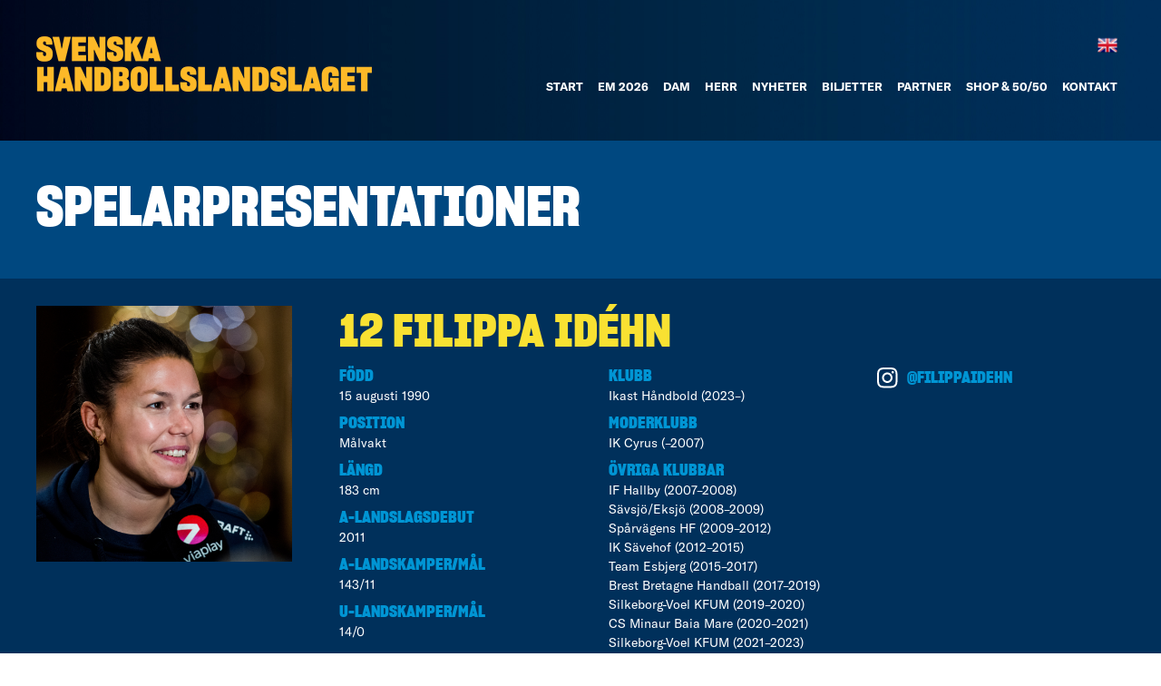

--- FILE ---
content_type: text/html; charset=UTF-8
request_url: https://handbollslandslaget.se/spelare/filippaidehn/
body_size: 15544
content:
<!DOCTYPE html>
<html lang="sv-SE">
<head>
	<meta charset="UTF-8">
	<meta http-equiv="X-UA-Compatible" content="IE=edge">
	<meta name="viewport" content="width=device-width, initial-scale=1, shrink-to-fit=no">
	<meta name="mobile-web-app-capable" content="yes">
	<meta name="apple-mobile-web-app-capable" content="yes">
	<meta name="apple-mobile-web-app-title" content="Handbollslandslaget - ">
	<link rel="profile" href="https://gmpg.org/xfn/11">
	<link rel="pingback" href="https://handbollslandslaget.se/xmlrpc.php">
	
	<meta name='robots' content='index, follow, max-image-preview:large, max-snippet:-1, max-video-preview:-1' />
	<style>img:is([sizes="auto" i], [sizes^="auto," i]) { contain-intrinsic-size: 3000px 1500px }</style>
	
<!-- Google Tag Manager for WordPress by gtm4wp.com -->
<script data-cfasync="false" data-pagespeed-no-defer>
	var gtm4wp_datalayer_name = "dataLayer";
	var dataLayer = dataLayer || [];
</script>
<!-- End Google Tag Manager for WordPress by gtm4wp.com -->
	<!-- This site is optimized with the Yoast SEO plugin v26.0 - https://yoast.com/wordpress/plugins/seo/ -->
	<title>12 Filippa Idéhn - Handbollslandslaget</title>
	<link rel="canonical" href="https://handbollslandslaget.se/spelare/filippaidehn/" />
	<meta property="og:locale" content="sv_SE" />
	<meta property="og:type" content="article" />
	<meta property="og:title" content="12 Filippa Idéhn - Handbollslandslaget" />
	<meta property="og:description" content="[...]Läs mer … from 12 Filippa Idéhn" />
	<meta property="og:url" content="https://handbollslandslaget.se/spelare/filippaidehn/" />
	<meta property="og:site_name" content="Handbollslandslaget" />
	<meta property="article:modified_time" content="2025-12-03T11:41:26+00:00" />
	<meta property="og:image" content="https://handbollslandslaget.se/wp-content/uploads/2016/10/FilippaIdehn.jpg" />
	<meta property="og:image:width" content="1000" />
	<meta property="og:image:height" content="1000" />
	<meta property="og:image:type" content="image/jpeg" />
	<meta name="twitter:card" content="summary_large_image" />
	<meta name="twitter:site" content="@hlandslaget" />
	<meta name="twitter:label1" content="Beräknad lästid" />
	<meta name="twitter:data1" content="1 minut" />
	<script type="application/ld+json" class="yoast-schema-graph">{"@context":"https://schema.org","@graph":[{"@type":"WebPage","@id":"https://handbollslandslaget.se/spelare/filippaidehn/","url":"https://handbollslandslaget.se/spelare/filippaidehn/","name":"12 Filippa Idéhn - Handbollslandslaget","isPartOf":{"@id":"https://handbollslandslaget.se/#website"},"primaryImageOfPage":{"@id":"https://handbollslandslaget.se/spelare/filippaidehn/#primaryimage"},"image":{"@id":"https://handbollslandslaget.se/spelare/filippaidehn/#primaryimage"},"thumbnailUrl":"https://handbollslandslaget.se/wp-content/uploads/2016/10/FilippaIdehn.jpg","datePublished":"2016-10-02T12:05:42+00:00","dateModified":"2025-12-03T11:41:26+00:00","breadcrumb":{"@id":"https://handbollslandslaget.se/spelare/filippaidehn/#breadcrumb"},"inLanguage":"sv-SE","potentialAction":[{"@type":"ReadAction","target":["https://handbollslandslaget.se/spelare/filippaidehn/"]}]},{"@type":"ImageObject","inLanguage":"sv-SE","@id":"https://handbollslandslaget.se/spelare/filippaidehn/#primaryimage","url":"https://handbollslandslaget.se/wp-content/uploads/2016/10/FilippaIdehn.jpg","contentUrl":"https://handbollslandslaget.se/wp-content/uploads/2016/10/FilippaIdehn.jpg","width":1000,"height":1000},{"@type":"BreadcrumbList","@id":"https://handbollslandslaget.se/spelare/filippaidehn/#breadcrumb","itemListElement":[{"@type":"ListItem","position":1,"name":"Hem","item":"https://handbollslandslaget.se/"},{"@type":"ListItem","position":2,"name":"12 Filippa Idéhn"}]},{"@type":"WebSite","@id":"https://handbollslandslaget.se/#website","url":"https://handbollslandslaget.se/","name":"Handbollslandslaget","description":"","publisher":{"@id":"https://handbollslandslaget.se/#organization"},"potentialAction":[{"@type":"SearchAction","target":{"@type":"EntryPoint","urlTemplate":"https://handbollslandslaget.se/?s={search_term_string}"},"query-input":{"@type":"PropertyValueSpecification","valueRequired":true,"valueName":"search_term_string"}}],"inLanguage":"sv-SE"},{"@type":"Organization","@id":"https://handbollslandslaget.se/#organization","name":"Svenska Handbollslandslaget","url":"https://handbollslandslaget.se/","logo":{"@type":"ImageObject","inLanguage":"sv-SE","@id":"https://handbollslandslaget.se/#/schema/logo/image/","url":"https://handbollslandslaget.se/wp-content/uploads/2025/10/SHLAB-2-logo.png","contentUrl":"https://handbollslandslaget.se/wp-content/uploads/2025/10/SHLAB-2-logo.png","width":370,"height":61,"caption":"Svenska Handbollslandslaget"},"image":{"@id":"https://handbollslandslaget.se/#/schema/logo/image/"},"sameAs":["https://x.com/hlandslaget"]}]}</script>
	<!-- / Yoast SEO plugin. -->


<link rel='dns-prefetch' href='//cdnjs.cloudflare.com' />
<link rel="alternate" type="application/rss+xml" title="Handbollslandslaget &raquo; Webbflöde" href="https://handbollslandslaget.se/feed/" />
<link rel="alternate" type="application/rss+xml" title="Handbollslandslaget &raquo; Kommentarsflöde" href="https://handbollslandslaget.se/comments/feed/" />
		<!-- This site uses the Google Analytics by MonsterInsights plugin v9.8.0 - Using Analytics tracking - https://www.monsterinsights.com/ -->
							<script src="//www.googletagmanager.com/gtag/js?id=G-NLBRTM5HNW"  data-cfasync="false" data-wpfc-render="false" async></script>
			<script data-cfasync="false" data-wpfc-render="false">
				var mi_version = '9.8.0';
				var mi_track_user = true;
				var mi_no_track_reason = '';
								var MonsterInsightsDefaultLocations = {"page_location":"https:\/\/handbollslandslaget.se\/spelare\/filippaidehn\/"};
								if ( typeof MonsterInsightsPrivacyGuardFilter === 'function' ) {
					var MonsterInsightsLocations = (typeof MonsterInsightsExcludeQuery === 'object') ? MonsterInsightsPrivacyGuardFilter( MonsterInsightsExcludeQuery ) : MonsterInsightsPrivacyGuardFilter( MonsterInsightsDefaultLocations );
				} else {
					var MonsterInsightsLocations = (typeof MonsterInsightsExcludeQuery === 'object') ? MonsterInsightsExcludeQuery : MonsterInsightsDefaultLocations;
				}

								var disableStrs = [
										'ga-disable-G-NLBRTM5HNW',
									];

				/* Function to detect opted out users */
				function __gtagTrackerIsOptedOut() {
					for (var index = 0; index < disableStrs.length; index++) {
						if (document.cookie.indexOf(disableStrs[index] + '=true') > -1) {
							return true;
						}
					}

					return false;
				}

				/* Disable tracking if the opt-out cookie exists. */
				if (__gtagTrackerIsOptedOut()) {
					for (var index = 0; index < disableStrs.length; index++) {
						window[disableStrs[index]] = true;
					}
				}

				/* Opt-out function */
				function __gtagTrackerOptout() {
					for (var index = 0; index < disableStrs.length; index++) {
						document.cookie = disableStrs[index] + '=true; expires=Thu, 31 Dec 2099 23:59:59 UTC; path=/';
						window[disableStrs[index]] = true;
					}
				}

				if ('undefined' === typeof gaOptout) {
					function gaOptout() {
						__gtagTrackerOptout();
					}
				}
								window.dataLayer = window.dataLayer || [];

				window.MonsterInsightsDualTracker = {
					helpers: {},
					trackers: {},
				};
				if (mi_track_user) {
					function __gtagDataLayer() {
						dataLayer.push(arguments);
					}

					function __gtagTracker(type, name, parameters) {
						if (!parameters) {
							parameters = {};
						}

						if (parameters.send_to) {
							__gtagDataLayer.apply(null, arguments);
							return;
						}

						if (type === 'event') {
														parameters.send_to = monsterinsights_frontend.v4_id;
							var hookName = name;
							if (typeof parameters['event_category'] !== 'undefined') {
								hookName = parameters['event_category'] + ':' + name;
							}

							if (typeof MonsterInsightsDualTracker.trackers[hookName] !== 'undefined') {
								MonsterInsightsDualTracker.trackers[hookName](parameters);
							} else {
								__gtagDataLayer('event', name, parameters);
							}
							
						} else {
							__gtagDataLayer.apply(null, arguments);
						}
					}

					__gtagTracker('js', new Date());
					__gtagTracker('set', {
						'developer_id.dZGIzZG': true,
											});
					if ( MonsterInsightsLocations.page_location ) {
						__gtagTracker('set', MonsterInsightsLocations);
					}
										__gtagTracker('config', 'G-NLBRTM5HNW', {"forceSSL":"true","link_attribution":"true"} );
										window.gtag = __gtagTracker;										(function () {
						/* https://developers.google.com/analytics/devguides/collection/analyticsjs/ */
						/* ga and __gaTracker compatibility shim. */
						var noopfn = function () {
							return null;
						};
						var newtracker = function () {
							return new Tracker();
						};
						var Tracker = function () {
							return null;
						};
						var p = Tracker.prototype;
						p.get = noopfn;
						p.set = noopfn;
						p.send = function () {
							var args = Array.prototype.slice.call(arguments);
							args.unshift('send');
							__gaTracker.apply(null, args);
						};
						var __gaTracker = function () {
							var len = arguments.length;
							if (len === 0) {
								return;
							}
							var f = arguments[len - 1];
							if (typeof f !== 'object' || f === null || typeof f.hitCallback !== 'function') {
								if ('send' === arguments[0]) {
									var hitConverted, hitObject = false, action;
									if ('event' === arguments[1]) {
										if ('undefined' !== typeof arguments[3]) {
											hitObject = {
												'eventAction': arguments[3],
												'eventCategory': arguments[2],
												'eventLabel': arguments[4],
												'value': arguments[5] ? arguments[5] : 1,
											}
										}
									}
									if ('pageview' === arguments[1]) {
										if ('undefined' !== typeof arguments[2]) {
											hitObject = {
												'eventAction': 'page_view',
												'page_path': arguments[2],
											}
										}
									}
									if (typeof arguments[2] === 'object') {
										hitObject = arguments[2];
									}
									if (typeof arguments[5] === 'object') {
										Object.assign(hitObject, arguments[5]);
									}
									if ('undefined' !== typeof arguments[1].hitType) {
										hitObject = arguments[1];
										if ('pageview' === hitObject.hitType) {
											hitObject.eventAction = 'page_view';
										}
									}
									if (hitObject) {
										action = 'timing' === arguments[1].hitType ? 'timing_complete' : hitObject.eventAction;
										hitConverted = mapArgs(hitObject);
										__gtagTracker('event', action, hitConverted);
									}
								}
								return;
							}

							function mapArgs(args) {
								var arg, hit = {};
								var gaMap = {
									'eventCategory': 'event_category',
									'eventAction': 'event_action',
									'eventLabel': 'event_label',
									'eventValue': 'event_value',
									'nonInteraction': 'non_interaction',
									'timingCategory': 'event_category',
									'timingVar': 'name',
									'timingValue': 'value',
									'timingLabel': 'event_label',
									'page': 'page_path',
									'location': 'page_location',
									'title': 'page_title',
									'referrer' : 'page_referrer',
								};
								for (arg in args) {
																		if (!(!args.hasOwnProperty(arg) || !gaMap.hasOwnProperty(arg))) {
										hit[gaMap[arg]] = args[arg];
									} else {
										hit[arg] = args[arg];
									}
								}
								return hit;
							}

							try {
								f.hitCallback();
							} catch (ex) {
							}
						};
						__gaTracker.create = newtracker;
						__gaTracker.getByName = newtracker;
						__gaTracker.getAll = function () {
							return [];
						};
						__gaTracker.remove = noopfn;
						__gaTracker.loaded = true;
						window['__gaTracker'] = __gaTracker;
					})();
									} else {
										console.log("");
					(function () {
						function __gtagTracker() {
							return null;
						}

						window['__gtagTracker'] = __gtagTracker;
						window['gtag'] = __gtagTracker;
					})();
									}
			</script>
			
							<!-- / Google Analytics by MonsterInsights -->
		<script>
window._wpemojiSettings = {"baseUrl":"https:\/\/s.w.org\/images\/core\/emoji\/16.0.1\/72x72\/","ext":".png","svgUrl":"https:\/\/s.w.org\/images\/core\/emoji\/16.0.1\/svg\/","svgExt":".svg","source":{"concatemoji":"https:\/\/handbollslandslaget.se\/wp-includes\/js\/wp-emoji-release.min.js?ver=6.8.3"}};
/*! This file is auto-generated */
!function(s,n){var o,i,e;function c(e){try{var t={supportTests:e,timestamp:(new Date).valueOf()};sessionStorage.setItem(o,JSON.stringify(t))}catch(e){}}function p(e,t,n){e.clearRect(0,0,e.canvas.width,e.canvas.height),e.fillText(t,0,0);var t=new Uint32Array(e.getImageData(0,0,e.canvas.width,e.canvas.height).data),a=(e.clearRect(0,0,e.canvas.width,e.canvas.height),e.fillText(n,0,0),new Uint32Array(e.getImageData(0,0,e.canvas.width,e.canvas.height).data));return t.every(function(e,t){return e===a[t]})}function u(e,t){e.clearRect(0,0,e.canvas.width,e.canvas.height),e.fillText(t,0,0);for(var n=e.getImageData(16,16,1,1),a=0;a<n.data.length;a++)if(0!==n.data[a])return!1;return!0}function f(e,t,n,a){switch(t){case"flag":return n(e,"\ud83c\udff3\ufe0f\u200d\u26a7\ufe0f","\ud83c\udff3\ufe0f\u200b\u26a7\ufe0f")?!1:!n(e,"\ud83c\udde8\ud83c\uddf6","\ud83c\udde8\u200b\ud83c\uddf6")&&!n(e,"\ud83c\udff4\udb40\udc67\udb40\udc62\udb40\udc65\udb40\udc6e\udb40\udc67\udb40\udc7f","\ud83c\udff4\u200b\udb40\udc67\u200b\udb40\udc62\u200b\udb40\udc65\u200b\udb40\udc6e\u200b\udb40\udc67\u200b\udb40\udc7f");case"emoji":return!a(e,"\ud83e\udedf")}return!1}function g(e,t,n,a){var r="undefined"!=typeof WorkerGlobalScope&&self instanceof WorkerGlobalScope?new OffscreenCanvas(300,150):s.createElement("canvas"),o=r.getContext("2d",{willReadFrequently:!0}),i=(o.textBaseline="top",o.font="600 32px Arial",{});return e.forEach(function(e){i[e]=t(o,e,n,a)}),i}function t(e){var t=s.createElement("script");t.src=e,t.defer=!0,s.head.appendChild(t)}"undefined"!=typeof Promise&&(o="wpEmojiSettingsSupports",i=["flag","emoji"],n.supports={everything:!0,everythingExceptFlag:!0},e=new Promise(function(e){s.addEventListener("DOMContentLoaded",e,{once:!0})}),new Promise(function(t){var n=function(){try{var e=JSON.parse(sessionStorage.getItem(o));if("object"==typeof e&&"number"==typeof e.timestamp&&(new Date).valueOf()<e.timestamp+604800&&"object"==typeof e.supportTests)return e.supportTests}catch(e){}return null}();if(!n){if("undefined"!=typeof Worker&&"undefined"!=typeof OffscreenCanvas&&"undefined"!=typeof URL&&URL.createObjectURL&&"undefined"!=typeof Blob)try{var e="postMessage("+g.toString()+"("+[JSON.stringify(i),f.toString(),p.toString(),u.toString()].join(",")+"));",a=new Blob([e],{type:"text/javascript"}),r=new Worker(URL.createObjectURL(a),{name:"wpTestEmojiSupports"});return void(r.onmessage=function(e){c(n=e.data),r.terminate(),t(n)})}catch(e){}c(n=g(i,f,p,u))}t(n)}).then(function(e){for(var t in e)n.supports[t]=e[t],n.supports.everything=n.supports.everything&&n.supports[t],"flag"!==t&&(n.supports.everythingExceptFlag=n.supports.everythingExceptFlag&&n.supports[t]);n.supports.everythingExceptFlag=n.supports.everythingExceptFlag&&!n.supports.flag,n.DOMReady=!1,n.readyCallback=function(){n.DOMReady=!0}}).then(function(){return e}).then(function(){var e;n.supports.everything||(n.readyCallback(),(e=n.source||{}).concatemoji?t(e.concatemoji):e.wpemoji&&e.twemoji&&(t(e.twemoji),t(e.wpemoji)))}))}((window,document),window._wpemojiSettings);
</script>
<link rel='stylesheet' id='sbr_styles-css' href='https://handbollslandslaget.se/wp-content/plugins/reviews-feed/assets/css/sbr-styles.min.css?ver=2.1.1' media='all' />
<link rel='stylesheet' id='sbi_styles-css' href='https://handbollslandslaget.se/wp-content/plugins/instagram-feed-pro/css/sbi-styles.min.css?ver=6.8.1' media='all' />
<style id='wp-emoji-styles-inline-css'>

	img.wp-smiley, img.emoji {
		display: inline !important;
		border: none !important;
		box-shadow: none !important;
		height: 1em !important;
		width: 1em !important;
		margin: 0 0.07em !important;
		vertical-align: -0.1em !important;
		background: none !important;
		padding: 0 !important;
	}
</style>
<link rel='stylesheet' id='wp-block-library-css' href='https://handbollslandslaget.se/wp-includes/css/dist/block-library/style.min.css?ver=6.8.3' media='all' />
<style id='classic-theme-styles-inline-css'>
/*! This file is auto-generated */
.wp-block-button__link{color:#fff;background-color:#32373c;border-radius:9999px;box-shadow:none;text-decoration:none;padding:calc(.667em + 2px) calc(1.333em + 2px);font-size:1.125em}.wp-block-file__button{background:#32373c;color:#fff;text-decoration:none}
</style>
<style id='global-styles-inline-css'>
:root{--wp--preset--aspect-ratio--square: 1;--wp--preset--aspect-ratio--4-3: 4/3;--wp--preset--aspect-ratio--3-4: 3/4;--wp--preset--aspect-ratio--3-2: 3/2;--wp--preset--aspect-ratio--2-3: 2/3;--wp--preset--aspect-ratio--16-9: 16/9;--wp--preset--aspect-ratio--9-16: 9/16;--wp--preset--color--black: #000000;--wp--preset--color--cyan-bluish-gray: #abb8c3;--wp--preset--color--white: #fff;--wp--preset--color--pale-pink: #f78da7;--wp--preset--color--vivid-red: #cf2e2e;--wp--preset--color--luminous-vivid-orange: #ff6900;--wp--preset--color--luminous-vivid-amber: #fcb900;--wp--preset--color--light-green-cyan: #7bdcb5;--wp--preset--color--vivid-green-cyan: #00d084;--wp--preset--color--pale-cyan-blue: #8ed1fc;--wp--preset--color--vivid-cyan-blue: #0693e3;--wp--preset--color--vivid-purple: #9b51e0;--wp--preset--color--blue: #007bff;--wp--preset--color--indigo: #6610f2;--wp--preset--color--purple: #5533ff;--wp--preset--color--pink: #e83e8c;--wp--preset--color--red: #dc3545;--wp--preset--color--orange: #fd7e14;--wp--preset--color--yellow: #ffc107;--wp--preset--color--green: #28a745;--wp--preset--color--teal: #20c997;--wp--preset--color--cyan: #17a2b8;--wp--preset--color--gray: #6c757d;--wp--preset--color--gray-dark: #343a40;--wp--preset--gradient--vivid-cyan-blue-to-vivid-purple: linear-gradient(135deg,rgba(6,147,227,1) 0%,rgb(155,81,224) 100%);--wp--preset--gradient--light-green-cyan-to-vivid-green-cyan: linear-gradient(135deg,rgb(122,220,180) 0%,rgb(0,208,130) 100%);--wp--preset--gradient--luminous-vivid-amber-to-luminous-vivid-orange: linear-gradient(135deg,rgba(252,185,0,1) 0%,rgba(255,105,0,1) 100%);--wp--preset--gradient--luminous-vivid-orange-to-vivid-red: linear-gradient(135deg,rgba(255,105,0,1) 0%,rgb(207,46,46) 100%);--wp--preset--gradient--very-light-gray-to-cyan-bluish-gray: linear-gradient(135deg,rgb(238,238,238) 0%,rgb(169,184,195) 100%);--wp--preset--gradient--cool-to-warm-spectrum: linear-gradient(135deg,rgb(74,234,220) 0%,rgb(151,120,209) 20%,rgb(207,42,186) 40%,rgb(238,44,130) 60%,rgb(251,105,98) 80%,rgb(254,248,76) 100%);--wp--preset--gradient--blush-light-purple: linear-gradient(135deg,rgb(255,206,236) 0%,rgb(152,150,240) 100%);--wp--preset--gradient--blush-bordeaux: linear-gradient(135deg,rgb(254,205,165) 0%,rgb(254,45,45) 50%,rgb(107,0,62) 100%);--wp--preset--gradient--luminous-dusk: linear-gradient(135deg,rgb(255,203,112) 0%,rgb(199,81,192) 50%,rgb(65,88,208) 100%);--wp--preset--gradient--pale-ocean: linear-gradient(135deg,rgb(255,245,203) 0%,rgb(182,227,212) 50%,rgb(51,167,181) 100%);--wp--preset--gradient--electric-grass: linear-gradient(135deg,rgb(202,248,128) 0%,rgb(113,206,126) 100%);--wp--preset--gradient--midnight: linear-gradient(135deg,rgb(2,3,129) 0%,rgb(40,116,252) 100%);--wp--preset--font-size--small: 13px;--wp--preset--font-size--medium: 20px;--wp--preset--font-size--large: 36px;--wp--preset--font-size--x-large: 42px;--wp--preset--spacing--20: 0.44rem;--wp--preset--spacing--30: 0.67rem;--wp--preset--spacing--40: 1rem;--wp--preset--spacing--50: 1.5rem;--wp--preset--spacing--60: 2.25rem;--wp--preset--spacing--70: 3.38rem;--wp--preset--spacing--80: 5.06rem;--wp--preset--shadow--natural: 6px 6px 9px rgba(0, 0, 0, 0.2);--wp--preset--shadow--deep: 12px 12px 50px rgba(0, 0, 0, 0.4);--wp--preset--shadow--sharp: 6px 6px 0px rgba(0, 0, 0, 0.2);--wp--preset--shadow--outlined: 6px 6px 0px -3px rgba(255, 255, 255, 1), 6px 6px rgba(0, 0, 0, 1);--wp--preset--shadow--crisp: 6px 6px 0px rgba(0, 0, 0, 1);}:where(.is-layout-flex){gap: 0.5em;}:where(.is-layout-grid){gap: 0.5em;}body .is-layout-flex{display: flex;}.is-layout-flex{flex-wrap: wrap;align-items: center;}.is-layout-flex > :is(*, div){margin: 0;}body .is-layout-grid{display: grid;}.is-layout-grid > :is(*, div){margin: 0;}:where(.wp-block-columns.is-layout-flex){gap: 2em;}:where(.wp-block-columns.is-layout-grid){gap: 2em;}:where(.wp-block-post-template.is-layout-flex){gap: 1.25em;}:where(.wp-block-post-template.is-layout-grid){gap: 1.25em;}.has-black-color{color: var(--wp--preset--color--black) !important;}.has-cyan-bluish-gray-color{color: var(--wp--preset--color--cyan-bluish-gray) !important;}.has-white-color{color: var(--wp--preset--color--white) !important;}.has-pale-pink-color{color: var(--wp--preset--color--pale-pink) !important;}.has-vivid-red-color{color: var(--wp--preset--color--vivid-red) !important;}.has-luminous-vivid-orange-color{color: var(--wp--preset--color--luminous-vivid-orange) !important;}.has-luminous-vivid-amber-color{color: var(--wp--preset--color--luminous-vivid-amber) !important;}.has-light-green-cyan-color{color: var(--wp--preset--color--light-green-cyan) !important;}.has-vivid-green-cyan-color{color: var(--wp--preset--color--vivid-green-cyan) !important;}.has-pale-cyan-blue-color{color: var(--wp--preset--color--pale-cyan-blue) !important;}.has-vivid-cyan-blue-color{color: var(--wp--preset--color--vivid-cyan-blue) !important;}.has-vivid-purple-color{color: var(--wp--preset--color--vivid-purple) !important;}.has-black-background-color{background-color: var(--wp--preset--color--black) !important;}.has-cyan-bluish-gray-background-color{background-color: var(--wp--preset--color--cyan-bluish-gray) !important;}.has-white-background-color{background-color: var(--wp--preset--color--white) !important;}.has-pale-pink-background-color{background-color: var(--wp--preset--color--pale-pink) !important;}.has-vivid-red-background-color{background-color: var(--wp--preset--color--vivid-red) !important;}.has-luminous-vivid-orange-background-color{background-color: var(--wp--preset--color--luminous-vivid-orange) !important;}.has-luminous-vivid-amber-background-color{background-color: var(--wp--preset--color--luminous-vivid-amber) !important;}.has-light-green-cyan-background-color{background-color: var(--wp--preset--color--light-green-cyan) !important;}.has-vivid-green-cyan-background-color{background-color: var(--wp--preset--color--vivid-green-cyan) !important;}.has-pale-cyan-blue-background-color{background-color: var(--wp--preset--color--pale-cyan-blue) !important;}.has-vivid-cyan-blue-background-color{background-color: var(--wp--preset--color--vivid-cyan-blue) !important;}.has-vivid-purple-background-color{background-color: var(--wp--preset--color--vivid-purple) !important;}.has-black-border-color{border-color: var(--wp--preset--color--black) !important;}.has-cyan-bluish-gray-border-color{border-color: var(--wp--preset--color--cyan-bluish-gray) !important;}.has-white-border-color{border-color: var(--wp--preset--color--white) !important;}.has-pale-pink-border-color{border-color: var(--wp--preset--color--pale-pink) !important;}.has-vivid-red-border-color{border-color: var(--wp--preset--color--vivid-red) !important;}.has-luminous-vivid-orange-border-color{border-color: var(--wp--preset--color--luminous-vivid-orange) !important;}.has-luminous-vivid-amber-border-color{border-color: var(--wp--preset--color--luminous-vivid-amber) !important;}.has-light-green-cyan-border-color{border-color: var(--wp--preset--color--light-green-cyan) !important;}.has-vivid-green-cyan-border-color{border-color: var(--wp--preset--color--vivid-green-cyan) !important;}.has-pale-cyan-blue-border-color{border-color: var(--wp--preset--color--pale-cyan-blue) !important;}.has-vivid-cyan-blue-border-color{border-color: var(--wp--preset--color--vivid-cyan-blue) !important;}.has-vivid-purple-border-color{border-color: var(--wp--preset--color--vivid-purple) !important;}.has-vivid-cyan-blue-to-vivid-purple-gradient-background{background: var(--wp--preset--gradient--vivid-cyan-blue-to-vivid-purple) !important;}.has-light-green-cyan-to-vivid-green-cyan-gradient-background{background: var(--wp--preset--gradient--light-green-cyan-to-vivid-green-cyan) !important;}.has-luminous-vivid-amber-to-luminous-vivid-orange-gradient-background{background: var(--wp--preset--gradient--luminous-vivid-amber-to-luminous-vivid-orange) !important;}.has-luminous-vivid-orange-to-vivid-red-gradient-background{background: var(--wp--preset--gradient--luminous-vivid-orange-to-vivid-red) !important;}.has-very-light-gray-to-cyan-bluish-gray-gradient-background{background: var(--wp--preset--gradient--very-light-gray-to-cyan-bluish-gray) !important;}.has-cool-to-warm-spectrum-gradient-background{background: var(--wp--preset--gradient--cool-to-warm-spectrum) !important;}.has-blush-light-purple-gradient-background{background: var(--wp--preset--gradient--blush-light-purple) !important;}.has-blush-bordeaux-gradient-background{background: var(--wp--preset--gradient--blush-bordeaux) !important;}.has-luminous-dusk-gradient-background{background: var(--wp--preset--gradient--luminous-dusk) !important;}.has-pale-ocean-gradient-background{background: var(--wp--preset--gradient--pale-ocean) !important;}.has-electric-grass-gradient-background{background: var(--wp--preset--gradient--electric-grass) !important;}.has-midnight-gradient-background{background: var(--wp--preset--gradient--midnight) !important;}.has-small-font-size{font-size: var(--wp--preset--font-size--small) !important;}.has-medium-font-size{font-size: var(--wp--preset--font-size--medium) !important;}.has-large-font-size{font-size: var(--wp--preset--font-size--large) !important;}.has-x-large-font-size{font-size: var(--wp--preset--font-size--x-large) !important;}
:where(.wp-block-post-template.is-layout-flex){gap: 1.25em;}:where(.wp-block-post-template.is-layout-grid){gap: 1.25em;}
:where(.wp-block-columns.is-layout-flex){gap: 2em;}:where(.wp-block-columns.is-layout-grid){gap: 2em;}
:root :where(.wp-block-pullquote){font-size: 1.5em;line-height: 1.6;}
</style>
<link rel='stylesheet' id='contact-form-7-css' href='https://handbollslandslaget.se/wp-content/plugins/contact-form-7/includes/css/styles.css?ver=6.1.1' media='all' />
<link rel='stylesheet' id='understrap-styles-css' href='https://handbollslandslaget.se/wp-content/themes/understrap/css/theme.min.css?ver=6.8.3' media='all' />
<link rel='stylesheet' id='majodacss-css' href='https://handbollslandslaget.se/wp-content/themes/handbollslandslaget/style.css?ver=3.2.8' media='all' />
<link rel='stylesheet' id='fontawesome-css' href='https://cdnjs.cloudflare.com/ajax/libs/font-awesome/6.6.0/css/all.min.css?ver=6.8.3' media='all' />
<link rel='stylesheet' id='swiper_css-css' href='https://handbollslandslaget.se/wp-content/themes/handbollslandslaget/assets/css/swiper.min.css?ver=6.8.3' media='all' />
<link rel='stylesheet' id='vc_plugin_table_style_css-css' href='https://handbollslandslaget.se/wp-content/plugins/easy-tables-vc/assets/css/style.css?ver=1.0.0' media='all' />
<link rel='stylesheet' id='vc_plugin_themes_css-css' href='https://handbollslandslaget.se/wp-content/plugins/easy-tables-vc/assets/css/themes.css?ver=6.8.3' media='all' />
<link rel='stylesheet' id='js_composer_custom_css-css' href='//handbollslandslaget.se/wp-content/uploads/js_composer/custom.css?ver=8.6.1' media='all' />
<script src="https://handbollslandslaget.se/wp-includes/js/jquery/jquery.min.js?ver=3.7.1" id="jquery-core-js"></script>
<script src="https://handbollslandslaget.se/wp-includes/js/jquery/jquery-migrate.min.js?ver=3.4.1" id="jquery-migrate-js"></script>
<script src="https://handbollslandslaget.se/wp-content/plugins/google-analytics-for-wordpress/assets/js/frontend-gtag.min.js?ver=9.8.0" id="monsterinsights-frontend-script-js" async data-wp-strategy="async"></script>
<script data-cfasync="false" data-wpfc-render="false" id='monsterinsights-frontend-script-js-extra'>var monsterinsights_frontend = {"js_events_tracking":"true","download_extensions":"doc,pdf,ppt,zip,xls,docx,pptx,xlsx","inbound_paths":"[{\"path\":\"\\\/go\\\/\",\"label\":\"affiliate\"},{\"path\":\"\\\/recommend\\\/\",\"label\":\"affiliate\"}]","home_url":"https:\/\/handbollslandslaget.se","hash_tracking":"false","v4_id":"G-NLBRTM5HNW"};</script>
<script src="https://handbollslandslaget.se/wp-content/themes/handbollslandslaget/assets/js/funcs.js?ver=6.6.9" id="majoda-js-js"></script>
<script></script><link rel="https://api.w.org/" href="https://handbollslandslaget.se/wp-json/" /><link rel="EditURI" type="application/rsd+xml" title="RSD" href="https://handbollslandslaget.se/xmlrpc.php?rsd" />
<meta name="generator" content="WordPress 6.8.3" />
<link rel='shortlink' href='https://handbollslandslaget.se/?p=15209' />
<link rel="alternate" title="oEmbed (JSON)" type="application/json+oembed" href="https://handbollslandslaget.se/wp-json/oembed/1.0/embed?url=https%3A%2F%2Fhandbollslandslaget.se%2Fspelare%2Ffilippaidehn%2F" />
<link rel="alternate" title="oEmbed (XML)" type="text/xml+oembed" href="https://handbollslandslaget.se/wp-json/oembed/1.0/embed?url=https%3A%2F%2Fhandbollslandslaget.se%2Fspelare%2Ffilippaidehn%2F&#038;format=xml" />

<!-- Google Tag Manager for WordPress by gtm4wp.com -->
<!-- GTM Container placement set to footer -->
<script data-cfasync="false" data-pagespeed-no-defer>
	var dataLayer_content = {"pagePostType":"spelare","pagePostType2":"single-spelare","pagePostAuthor":"majoda"};
	dataLayer.push( dataLayer_content );
</script>
<script data-cfasync="false" data-pagespeed-no-defer>
(function(w,d,s,l,i){w[l]=w[l]||[];w[l].push({'gtm.start':
new Date().getTime(),event:'gtm.js'});var f=d.getElementsByTagName(s)[0],
j=d.createElement(s),dl=l!='dataLayer'?'&l='+l:'';j.async=true;j.src=
'//www.googletagmanager.com/gtm.js?id='+i+dl;f.parentNode.insertBefore(j,f);
})(window,document,'script','dataLayer','GTM-WZ6NGGL');
</script>
<!-- End Google Tag Manager for WordPress by gtm4wp.com --><meta name="mobile-web-app-capable" content="yes">
<meta name="apple-mobile-web-app-capable" content="yes">
<meta name="apple-mobile-web-app-title" content="Handbollslandslaget - ">
<meta name="generator" content="Powered by WPBakery Page Builder - drag and drop page builder for WordPress."/>
<link rel="icon" href="https://handbollslandslaget.se/wp-content/uploads/2019/11/cropped-favicon-32x32.png" sizes="32x32" />
<link rel="icon" href="https://handbollslandslaget.se/wp-content/uploads/2019/11/cropped-favicon-192x192.png" sizes="192x192" />
<link rel="apple-touch-icon" href="https://handbollslandslaget.se/wp-content/uploads/2019/11/cropped-favicon-180x180.png" />
<meta name="msapplication-TileImage" content="https://handbollslandslaget.se/wp-content/uploads/2019/11/cropped-favicon-270x270.png" />
<noscript><style> .wpb_animate_when_almost_visible { opacity: 1; }</style></noscript>	<!-- Global site tag (gtag.js) - Google Analytics -->
	<script async src="https://www.googletagmanager.com/gtag/js?id=UA-940164433-1"></script>
	<script>
		window.dataLayer = window.dataLayer || [];
		function gtag(){dataLayer.push(arguments);}
		gtag('js', new Date());

		gtag('config', 'UA-940164433-1');
	</script>	
	<style type="text/css">
		.spelare_outer a:hover h3 { color: #fff; }
		.spelare_outer a .ca_button {color: #fff !important; }
		.spelare_outer a:hover .ca_button {color: #00305B !important; background: #f9e132; }
	</style>
			<meta name="twitter:image" content="https://handbollslandslaget.se/wp-content/uploads/2016/10/FilippaIdehn.jpg"> 	
		<link rel="preconnect" href="https://fonts.googleapis.com">
	<link rel="preconnect" href="https://fonts.gstatic.com" crossorigin>
	<link href="https://fonts.googleapis.com/css2?family=Hanken+Grotesk:ital,wght@0,900;1,700&family=Space+Grotesk:wght@700&display=swap" rel="stylesheet">	
</head>

<body class="wp-singular spelare-template-default single single-spelare postid-15209 wp-custom-logo wp-embed-responsive wp-theme-understrap wp-child-theme-handbollslandslaget group-blog understrap-has-sidebar wpb-js-composer js-comp-ver-8.6.1 vc_responsive">
<div class="hfeed site" id="page">

	<!-- ******************* The Navbar Area ******************* -->
	<div id="wrapper-navbar" itemscope itemtype="http://schema.org/WebSite">

		<a class="skip-link screen-reader-text sr-only" href="#content">Hoppa till innehåll</a>

		<nav class="navbar navbar-expand-lg navbar-light bg-light">

					<div class="container" >
		
					<!-- Your site title as branding in the menu -->
					<a href="https://handbollslandslaget.se/" class="navbar-brand custom-logo-link" rel="home"><img width="370" height="61" src="https://handbollslandslaget.se/wp-content/uploads/2025/10/SHLAB-2-logo.png" class="img-fluid" alt="Handbollslandslaget" decoding="async" /></a><!-- end custom logo -->

				<button class="navbar-toggler" type="button" data-toggle="collapse" data-target="#navbarNavDropdown" aria-controls="navbarNavDropdown" aria-expanded="false" aria-label="Toggle navigation">
					<span class="navbar-toggler-icon"></span>
				</button>

				<!-- The WordPress Menu goes here -->
				<div id="navbarNavDropdown" class="collapse navbar-collapse"><ul id="main-menu" class="nav navbar-nav"><li itemscope="itemscope" itemtype="https://www.schema.org/SiteNavigationElement" id="menu-item-21" class="menu-item menu-item-type-post_type menu-item-object-page menu-item-home menu-item-21 nav-item"><a title="Start" href="https://handbollslandslaget.se/" class="nav-link">Start</a></li>
<li itemscope="itemscope" itemtype="https://www.schema.org/SiteNavigationElement" id="menu-item-589615" class="menu-item menu-item-type-post_type menu-item-object-page menu-item-has-children dropdown menu-item-589615 nav-item"><a title="EM 2026" href="#" data-toggle="dropdown" data-bs-toggle="dropdown" aria-haspopup="true" aria-expanded="false" class="dropdown-toggle nav-link" id="menu-item-dropdown-589615">EM 2026</a>
<ul class="dropdown-menu" aria-labelledby="menu-item-dropdown-589615" >
	<li itemscope="itemscope" itemtype="https://www.schema.org/SiteNavigationElement" id="menu-item-589616" class="menu-item menu-item-type-post_type menu-item-object-page menu-item-589616 nav-item"><a title="Resultat &amp; tabeller" href="https://handbollslandslaget.se/herr/em2026/" class="dropdown-item">Resultat &#038; tabeller</a></li>
	<li itemscope="itemscope" itemtype="https://www.schema.org/SiteNavigationElement" id="menu-item-526096" class="menu-item menu-item-type-post_type menu-item-object-page menu-item-526096 nav-item"><a title="Om EM 2026" href="https://handbollslandslaget.se/em2026/" class="dropdown-item">Om EM 2026</a></li>
</ul>
</li>
<li itemscope="itemscope" itemtype="https://www.schema.org/SiteNavigationElement" id="menu-item-21800" class="menu-item menu-item-type-post_type menu-item-object-page menu-item-has-children dropdown menu-item-21800 nav-item"><a title="DAM" href="#" data-toggle="dropdown" data-bs-toggle="dropdown" aria-haspopup="true" aria-expanded="false" class="dropdown-toggle nav-link" id="menu-item-dropdown-21800">DAM</a>
<ul class="dropdown-menu" aria-labelledby="menu-item-dropdown-21800" >
	<li itemscope="itemscope" itemtype="https://www.schema.org/SiteNavigationElement" id="menu-item-15347" class="menu-item menu-item-type-post_type menu-item-object-page menu-item-15347 nav-item"><a title="Kommande" href="https://handbollslandslaget.se/dam/kommande/" class="dropdown-item">Kommande</a></li>
	<li itemscope="itemscope" itemtype="https://www.schema.org/SiteNavigationElement" id="menu-item-16182" class="menu-item menu-item-type-post_type menu-item-object-page menu-item-16182 nav-item"><a title="Mästerskap" href="https://handbollslandslaget.se/dam/masterskap/" class="dropdown-item">Mästerskap</a></li>
	<li itemscope="itemscope" itemtype="https://www.schema.org/SiteNavigationElement" id="menu-item-511866" class="menu-item menu-item-type-post_type menu-item-object-page menu-item-511866 nav-item"><a title="Spelare" href="https://handbollslandslaget.se/dam/spelare/" class="dropdown-item">Spelare</a></li>
	<li itemscope="itemscope" itemtype="https://www.schema.org/SiteNavigationElement" id="menu-item-20021" class="menu-item menu-item-type-post_type menu-item-object-page menu-item-20021 nav-item"><a title="Landskamper" href="https://handbollslandslaget.se/dam/landskamper/" class="dropdown-item">Landskamper</a></li>
	<li itemscope="itemscope" itemtype="https://www.schema.org/SiteNavigationElement" id="menu-item-16196" class="menu-item menu-item-type-post_type menu-item-object-page menu-item-16196 nav-item"><a title="Spelarstatistik" href="https://handbollslandslaget.se/dam/statistik/" class="dropdown-item">Spelarstatistik</a></li>
	<li itemscope="itemscope" itemtype="https://www.schema.org/SiteNavigationElement" id="menu-item-26351" class="menu-item menu-item-type-post_type menu-item-object-page menu-item-26351 nav-item"><a title="Rekord" href="https://handbollslandslaget.se/dam/rekord/" class="dropdown-item">Rekord</a></li>
	<li itemscope="itemscope" itemtype="https://www.schema.org/SiteNavigationElement" id="menu-item-16083" class="menu-item menu-item-type-post_type menu-item-object-page menu-item-16083 nav-item"><a title="Legends" href="https://handbollslandslaget.se/dam/legends/" class="dropdown-item">Legends</a></li>
	<li itemscope="itemscope" itemtype="https://www.schema.org/SiteNavigationElement" id="menu-item-16188" class="menu-item menu-item-type-post_type menu-item-object-page menu-item-16188 nav-item"><a title="U-Landslag" href="https://handbollslandslaget.se/dam/ulandslag/" class="dropdown-item">U-Landslag</a></li>
	<li itemscope="itemscope" itemtype="https://www.schema.org/SiteNavigationElement" id="menu-item-16185" class="menu-item menu-item-type-post_type menu-item-object-page menu-item-16185 nav-item"><a title="Beachhandboll" href="https://handbollslandslaget.se/dam/beachhandboll/" class="dropdown-item">Beachhandboll</a></li>
</ul>
</li>
<li itemscope="itemscope" itemtype="https://www.schema.org/SiteNavigationElement" id="menu-item-21738" class="menu-item menu-item-type-taxonomy menu-item-object-landslag menu-item-has-children dropdown menu-item-21738 nav-item"><a title="Herr" href="#" data-toggle="dropdown" data-bs-toggle="dropdown" aria-haspopup="true" aria-expanded="false" class="dropdown-toggle nav-link" id="menu-item-dropdown-21738">Herr</a>
<ul class="dropdown-menu" aria-labelledby="menu-item-dropdown-21738" >
	<li itemscope="itemscope" itemtype="https://www.schema.org/SiteNavigationElement" id="menu-item-15346" class="menu-item menu-item-type-post_type menu-item-object-page menu-item-15346 nav-item"><a title="Kommande" href="https://handbollslandslaget.se/herr/kommande/" class="dropdown-item">Kommande</a></li>
	<li itemscope="itemscope" itemtype="https://www.schema.org/SiteNavigationElement" id="menu-item-15436" class="menu-item menu-item-type-post_type menu-item-object-page menu-item-15436 nav-item"><a title="Mästerskap" href="https://handbollslandslaget.se/herr/masterskap/" class="dropdown-item">Mästerskap</a></li>
	<li itemscope="itemscope" itemtype="https://www.schema.org/SiteNavigationElement" id="menu-item-21801" class="menu-item menu-item-type-post_type menu-item-object-page menu-item-21801 nav-item"><a title="Spelare" href="https://handbollslandslaget.se/herr/" class="dropdown-item">Spelare</a></li>
	<li itemscope="itemscope" itemtype="https://www.schema.org/SiteNavigationElement" id="menu-item-20022" class="menu-item menu-item-type-post_type menu-item-object-page menu-item-20022 nav-item"><a title="Landskamper" href="https://handbollslandslaget.se/herr/landskamper/" class="dropdown-item">Landskamper</a></li>
	<li itemscope="itemscope" itemtype="https://www.schema.org/SiteNavigationElement" id="menu-item-18332" class="menu-item menu-item-type-post_type menu-item-object-page menu-item-18332 nav-item"><a title="Spelarstatistik" href="https://handbollslandslaget.se/herr/statistik/" class="dropdown-item">Spelarstatistik</a></li>
	<li itemscope="itemscope" itemtype="https://www.schema.org/SiteNavigationElement" id="menu-item-26350" class="menu-item menu-item-type-post_type menu-item-object-page menu-item-26350 nav-item"><a title="Rekord" href="https://handbollslandslaget.se/herr/rekord/" class="dropdown-item">Rekord</a></li>
	<li itemscope="itemscope" itemtype="https://www.schema.org/SiteNavigationElement" id="menu-item-16084" class="menu-item menu-item-type-post_type menu-item-object-page menu-item-16084 nav-item"><a title="Legends" href="https://handbollslandslaget.se/herr/legends/" class="dropdown-item">Legends</a></li>
	<li itemscope="itemscope" itemtype="https://www.schema.org/SiteNavigationElement" id="menu-item-15554" class="menu-item menu-item-type-post_type menu-item-object-page menu-item-15554 nav-item"><a title="U-Landslag" href="https://handbollslandslaget.se/herr/ulandslag/" class="dropdown-item">U-Landslag</a></li>
	<li itemscope="itemscope" itemtype="https://www.schema.org/SiteNavigationElement" id="menu-item-15588" class="menu-item menu-item-type-post_type menu-item-object-page menu-item-15588 nav-item"><a title="Beachhandboll" href="https://handbollslandslaget.se/herr/beachhandboll/" class="dropdown-item">Beachhandboll</a></li>
</ul>
</li>
<li itemscope="itemscope" itemtype="https://www.schema.org/SiteNavigationElement" id="menu-item-26" class="menu-item menu-item-type-post_type menu-item-object-page current_page_parent menu-item-26 nav-item"><a title="Nyheter" href="https://handbollslandslaget.se/nyheter/" class="nav-link">Nyheter</a></li>
<li itemscope="itemscope" itemtype="https://www.schema.org/SiteNavigationElement" id="menu-item-22" class="menu-item menu-item-type-post_type menu-item-object-page menu-item-22 nav-item"><a title="Biljetter" href="https://handbollslandslaget.se/biljetter/" class="nav-link">Biljetter</a></li>
<li itemscope="itemscope" itemtype="https://www.schema.org/SiteNavigationElement" id="menu-item-27" class="menu-item menu-item-type-post_type menu-item-object-page menu-item-has-children dropdown menu-item-27 nav-item"><a title="Partner" href="#" data-toggle="dropdown" data-bs-toggle="dropdown" aria-haspopup="true" aria-expanded="false" class="dropdown-toggle nav-link" id="menu-item-dropdown-27">Partner</a>
<ul class="dropdown-menu" aria-labelledby="menu-item-dropdown-27" >
	<li itemscope="itemscope" itemtype="https://www.schema.org/SiteNavigationElement" id="menu-item-465276" class="menu-item menu-item-type-post_type menu-item-object-page menu-item-465276 nav-item"><a title="Partners" href="https://handbollslandslaget.se/partner/partners-2023/" class="dropdown-item">Partners</a></li>
	<li itemscope="itemscope" itemtype="https://www.schema.org/SiteNavigationElement" id="menu-item-465274" class="menu-item menu-item-type-post_type menu-item-object-page menu-item-465274 nav-item"><a title="Framtidslandslaget" href="https://handbollslandslaget.se/partner/framtidslandslaget-2023/" class="dropdown-item">Framtidslandslaget</a></li>
	<li itemscope="itemscope" itemtype="https://www.schema.org/SiteNavigationElement" id="menu-item-21714" class="menu-item menu-item-type-post_type menu-item-object-page menu-item-21714 nav-item"><a title="SHLAB" href="https://handbollslandslaget.se/partner/handbollslandslaget/" class="dropdown-item">SHLAB</a></li>
</ul>
</li>
<li itemscope="itemscope" itemtype="https://www.schema.org/SiteNavigationElement" id="menu-item-29" class="menu-item menu-item-type-post_type menu-item-object-page menu-item-29 nav-item"><a title="Shop &#038; 50/50" href="https://handbollslandslaget.se/shop/" class="nav-link">Shop &#038; 50/50</a></li>
<li itemscope="itemscope" itemtype="https://www.schema.org/SiteNavigationElement" id="menu-item-21733" class="menu-item menu-item-type-post_type menu-item-object-page menu-item-has-children dropdown menu-item-21733 nav-item"><a title="Kontakt" href="#" data-toggle="dropdown" data-bs-toggle="dropdown" aria-haspopup="true" aria-expanded="false" class="dropdown-toggle nav-link" id="menu-item-dropdown-21733">Kontakt</a>
<ul class="dropdown-menu" aria-labelledby="menu-item-dropdown-21733" >
	<li itemscope="itemscope" itemtype="https://www.schema.org/SiteNavigationElement" id="menu-item-15603" class="menu-item menu-item-type-post_type menu-item-object-page menu-item-15603 nav-item"><a title="Kontakt" href="https://handbollslandslaget.se/kontakt/" class="dropdown-item">Kontakt</a></li>
	<li itemscope="itemscope" itemtype="https://www.schema.org/SiteNavigationElement" id="menu-item-15604" class="menu-item menu-item-type-post_type menu-item-object-page menu-item-15604 nav-item"><a title="Press" href="https://handbollslandslaget.se/press/" class="dropdown-item">Press</a></li>
</ul>
</li>
</ul></div>						<div class="menu_en"><a href="https://handbollslandslaget.se/english"><img src="/wp-content/uploads/2024/09/flag_en.png"></a></div>
			</div><!-- .container -->
			
		</nav><!-- .site-navigation -->

	</div><!-- #wrapper-navbar end -->
<div class="wrapper" id="single-wrapper">
	<div class="wide_title">
		<div class="wide_title_inner">
			<h1>SPELARPRESENTATIONER</h1>
		</div>
	</div>
	
	<div class="container pagecontainer wide_bg_content players" id="content" tabindex="-1">
		<main class="site-main" id="main">
			<div class="frontcontent">
				<div class="row">
					<div class="col-md-3 col-sm-12 spelare_img">
												<img src="https://handbollslandslaget.se/wp-content/uploads/2016/10/FilippaIdehn.jpg" alt="12 Filippa Idéhn">
					</div>
										<div class="col-md-7 col-sm-12 spelare_info">
											<h2>12 Filippa Idéhn</h2>
																						<div class="row spelare_data">
								<div class="col-md-4">
									<div class="spelare_data_post">
									<h4>FÖDD</h4>
									15 augusti 1990									</div>
									<div class="spelare_data_post">
									<h4>POSITION</h4>
									Målvakt									</div>
									<div class="spelare_data_post">
																		<h4>LÄNGD</h4>
																		183 cm									</div>
									<div class="spelare_data_post">
									<h4>A-LANDSLAGSDEBUT</h4>
									2011									</div>
									<div class="spelare_data_post">
									<h4>A-LANDSKAMPER/MÅL</h4>
									143/11									</div>
									<div class="spelare_data_post">
									<h4>U-LANDSKAMPER/MÅL</h4>
									14/0									</div>
								</div>
								<div class="col-md-4">
									<div class="spelare_data_post">
									<h4>KLUBB</h4>
									Ikast Håndbold (2023–)									</div>
									<div class="spelare_data_post">
									<h4>MODERKLUBB</h4>
									IK Cyrus (–2007)									</div>
									<div class="spelare_data_post">
									<h4>ÖVRIGA KLUBBAR</h4>
									IF Hallby (2007–2008)<br />
Sävsjö/Eksjö (2008–2009)<br />
Spårvägens HF (2009–2012)<br />
IK Sävehof (2012–2015)<br />
Team Esbjerg (2015–2017)<br />
Brest Bretagne Handball (2017–2019)<br />
Silkeborg-Voel KFUM (2019–2020)<br />
CS Minaur Baia Mare (2020–2021)<br />
Silkeborg-Voel KFUM (2021–2023)									</div>
									<div class="spelare_data_post">
									<h4>MÄSTERSKAP</h4>
									9 (EM 2014, VM 2015, OS 2016, EM 2016, VM 2017, EM 2018, VM 2019, EM 2020, VM 2025)									</div>
																		
									<div class="spelare_data_post">
									<h4>ÖVRIGT</h4>
									EM-brons 2014									</div>
																	</div>
								<div class="col-md-4">
																		<h4><a href="https://instagram.com/filippaidehn" target="_blank"><img src="/wp-content/themes/handbollslandslaget/assets/img/instagram_icon.png" class="instagram">@filippaidehn</a></h4>
																	</div>
							</div>
							<div class="row">
								<div class="col-md-12 latestupd">
									<!--									Senast uppdaterad 5 januari 2026 -->
								</div>
							</div>
							
														<div class="row player_landskamper" id="landskamper" data-api="55f95bd92149e0c636367d5c" data-gender="D">
								<div class="row player_landskamp_hasmore" data-open="0" data-id="a" data-api_done="0">
									<div class="col-md-10 player_landskamp_col1" id="pl1a"><h3>A-LANDSKAMPER</h3></div>
									<div class="col-md-2 player_landskamp_col2" id="pl2a"><i class="fas fa-caret-down"></i></div>
								</div>
								<div class="player_landskamp_moreinfo" id="player_landskamp_a_more" style="display: none;">
									<div id="landskamp_a_totals">
										<strong>Matcher: </strong><span id="landskamp_a_matcher"></span> |
										<strong>Segrar: </strong><span id="landskamp_a_segrar"></span> |
										<strong>Oavgjorda: </strong><span id="landskamp_a_oavgjorda"></span> |
										<strong>Förluster: </strong><span id="landskamp_a_forluster"></span><br />
										<strong>Mål: </strong><span id="landskamp_a_mal"></span> |
										<strong>Utvisningar: </strong><span id="landskamp_a_utv"></span> |
										<strong>Gula kort: </strong><span id="landskamp_a_gula"></span> |
										<strong>Röda kort: </strong><span id="landskamp_a_roda"></span>
									</div>
									<div id="landskamp_a_list">
									</div>
								</div>
								
																	<div class="row player_landskamp_hasmore" data-open="0" data-id="u" data-api_done="0" style="margin-top:20px;">
										<div class="col-md-10 player_landskamp_col1" id="pl1u"><h3>U-LANDSKAMPER</h3></div>
										<div class="col-md-2 player_landskamp_col2" id="pl2u"><i class="fas fa-caret-down"></i></div>
									</div>
									<div class="player_landskamp_moreinfo" id="player_landskamp_u_more" style="display: none;">
										<div id="landskamp_u_totals">
											<strong>Matcher: </strong><span id="landskamp_u_matcher"></span> |
											<strong>Segrar: </strong><span id="landskamp_u_segrar"></span> |
											<strong>Oavgjorda: </strong><span id="landskamp_u_oavgjorda"></span> |
											<strong>Förluster: </strong><span id="landskamp_u_forluster"></span><br />
											<strong>Mål: </strong><span id="landskamp_u_mal"></span> |
											<strong>Utvisningar: </strong><span id="landskamp_u_utv"></span> |
											<strong>Gula kort: </strong><span id="landskamp_u_gula"></span> |
											<strong>Röda kort: </strong><span id="landskamp_u_roda"></span>
										</div>
										<div id="landskamp_u_list">
										</div>
									</div>
								
															</div>
							
														
							<h3 class="spelare_news">Nyheter</h3><div class="row spelare_newsblock">										<div class="col-md-6 newsprev news1">
											<a href="https://handbollslandslaget.se/dam/matchguide-angola-sverige/">
											<div class="archive_news_image">
												<img src="https://handbollslandslaget.se/wp-content/uploads/2025/12/BB251205EW103-450x253.jpg" alt="Matchguide: Angola–Sverige">
												<div class="archive_news_info"><h2>
													Dam / 7 december 2025		
													</h2>
													<div class="archive_news_excerpt">Matchguide: Angola–Sverige</div>
												</div>
											</div>
											</a>
										</div>
																			<div class="col-md-6 newsprev news2">
											<a href="https://handbollslandslaget.se/dam/storseger-mot-kuba/">
											<div class="archive_news_image">
												<img src="https://handbollslandslaget.se/wp-content/uploads/2025/11/TheaKylbergKuba2025-450x253.jpg" alt="Storseger mot Kuba">
												<div class="archive_news_info"><h2>
													Dam / 29 november 2025		
													</h2>
													<div class="archive_news_excerpt">Storseger mot Kuba</div>
												</div>
											</div>
											</a>
										</div>
																			<div class="col-md-6 newsprev news3">
											<a href="https://handbollslandslaget.se/dam/matchguide-sverige-danmark-8/">
											<div class="archive_news_image">
												<img src="https://handbollslandslaget.se/wp-content/uploads/2025/11/danswe-450x253.jpg" alt="Matchguide: Sverige–Danmark">
												<div class="archive_news_info"><h2>
													Dam / 22 november 2025		
													</h2>
													<div class="archive_news_excerpt">Matchguide: Sverige–Danmark</div>
												</div>
											</div>
											</a>
										</div>
																			<div class="col-md-6 newsprev news4">
											<a href="https://handbollslandslaget.se/dam/matchguide-danmark-sverige-15/">
											<div class="archive_news_image">
												<img src="https://handbollslandslaget.se/wp-content/uploads/2025/11/BB251016MB055-1-450x253.jpg" alt="Matchguide: Danmark–Sverige">
												<div class="archive_news_info"><h2>
													Dam / 20 november 2025		
													</h2>
													<div class="archive_news_excerpt">Matchguide: Danmark–Sverige</div>
												</div>
											</div>
											</a>
										</div>
									</div><div class="row newsmorebut"><a class="ca_button" href="https://handbollslandslaget.se/tag/filippa-idehn/">Visa alla →</a></div>					</div>
				</div>
				</div>
			</div>
		</main>

	</div>
	<div class="container secondcontainer">
		<main class="site-main">
			<div class="row playerslist">
				<h3 style="font-size:24px;">FLER SPELARE</h3>
				<div class="row spelare_list">
					<div class="col-md-3 col-sm-12 spelare_outer"><a href="https://handbollslandslaget.se/spelare/johannabundsen/"><div class="player"><div class="spelare_img"><img src="https://handbollslandslaget.se/wp-content/uploads/2024/10/johannabundsen-1-450x450.jpg" alt="1 Johanna Bundsen"></div><div class="player_data"><h3>1 Johanna Bundsen</h3><div class="player_data_block row"><div class="col-md-2 spelare_no">1</div><div class="col-md-3 spelare_position">MV</div><div class="col-md-3 spelare_landskamper"><img src="/wp-content/themes/handbollslandslaget/assets/img/shirt-icon.png" style="height: 20px;width: auto;">178</div><div class="col-md-3 spelare_mal"><img src="/wp-content/themes/handbollslandslaget/assets/img/boll-icon.png" style="height: 20px;width: auto;">18</div><div class="col-md-6 spelare_lasmer"><div class="ca_button">→</div></div></div></div></div></a></div><div class="col-md-3 col-sm-12 spelare_outer"><a href="https://handbollslandslaget.se/spelare/claralerby/"><div class="player"><div class="spelare_img"><img src="https://handbollslandslaget.se/wp-content/uploads/2024/10/claralerby-1-450x450.jpg" alt="2 Clara Lerby"></div><div class="player_data"><h3>2 Clara Lerby</h3><div class="player_data_block row"><div class="col-md-2 spelare_no">2</div><div class="col-md-3 spelare_position">V6</div><div class="col-md-3 spelare_landskamper"><img src="/wp-content/themes/handbollslandslaget/assets/img/shirt-icon.png" style="height: 20px;width: auto;">35</div><div class="col-md-3 spelare_mal"><img src="/wp-content/themes/handbollslandslaget/assets/img/boll-icon.png" style="height: 20px;width: auto;">134</div><div class="col-md-6 spelare_lasmer"><div class="ca_button">→</div></div></div></div></div></a></div><div class="col-md-3 col-sm-12 spelare_outer"><a href="https://handbollslandslaget.se/spelare/ninakoppang/"><div class="player"><div class="spelare_img"><img src="https://handbollslandslaget.se/wp-content/uploads/2023/05/ninakoppang-450x450.jpg" alt="3 Nina Koppang"></div><div class="player_data"><h3>3 Nina Koppang</h3><div class="player_data_block row"><div class="col-md-2 spelare_no">3</div><div class="col-md-3 spelare_position">H9</div><div class="col-md-3 spelare_landskamper"><img src="/wp-content/themes/handbollslandslaget/assets/img/shirt-icon.png" style="height: 20px;width: auto;">50</div><div class="col-md-3 spelare_mal"><img src="/wp-content/themes/handbollslandslaget/assets/img/boll-icon.png" style="height: 20px;width: auto;">87</div><div class="col-md-6 spelare_lasmer"><div class="ca_button">→</div></div></div></div></div></a></div><div class="col-md-3 col-sm-12 spelare_outer"><a href="https://handbollslandslaget.se/spelare/linnblohm/"><div class="player"><div class="spelare_img"><img src="https://handbollslandslaget.se/wp-content/uploads/2024/10/linnblohm-1-450x450.jpg" alt="7 Linn Blohm"></div><div class="player_data"><h3>7 Linn Blohm</h3><div class="player_data_block row"><div class="col-md-2 spelare_no">7</div><div class="col-md-3 spelare_position">M6</div><div class="col-md-3 spelare_landskamper"><img src="/wp-content/themes/handbollslandslaget/assets/img/shirt-icon.png" style="height: 20px;width: auto;">199</div><div class="col-md-3 spelare_mal"><img src="/wp-content/themes/handbollslandslaget/assets/img/boll-icon.png" style="height: 20px;width: auto;">583</div><div class="col-md-6 spelare_lasmer"><div class="ca_button">→</div></div></div></div></div></a></div><div class="col-md-3 col-sm-12 spelare_outer"><a href="https://handbollslandslaget.se/spelare/jaminaroberts/"><div class="player"><div class="spelare_img"><img src="https://handbollslandslaget.se/wp-content/uploads/2024/10/jaminaroberts-1-450x450.jpg" alt="8 Jamina Roberts"></div><div class="player_data"><h3>8 Jamina Roberts</h3><div class="player_data_block row"><div class="col-md-2 spelare_no">8</div><div class="col-md-3 spelare_position">V9</div><div class="col-md-3 spelare_landskamper"><img src="/wp-content/themes/handbollslandslaget/assets/img/shirt-icon.png" style="height: 20px;width: auto;">269</div><div class="col-md-3 spelare_mal"><img src="/wp-content/themes/handbollslandslaget/assets/img/boll-icon.png" style="height: 20px;width: auto;">722</div><div class="col-md-6 spelare_lasmer"><div class="ca_button">→</div></div></div></div></div></a></div><div class="col-md-3 col-sm-12 spelare_outer"><a href="https://handbollslandslaget.se/spelare/melissapetren/"><div class="player"><div class="spelare_img"><img src="https://handbollslandslaget.se/wp-content/uploads/2025/03/melissapetren-450x450.jpg" alt="9 Melissa Petrén"></div><div class="player_data"><h3>9 Melissa Petrén</h3><div class="player_data_block row"><div class="col-md-2 spelare_no">9</div><div class="col-md-3 spelare_position">M9</div><div class="col-md-3 spelare_landskamper"><img src="/wp-content/themes/handbollslandslaget/assets/img/shirt-icon.png" style="height: 20px;width: auto;">64</div><div class="col-md-3 spelare_mal"><img src="/wp-content/themes/handbollslandslaget/assets/img/boll-icon.png" style="height: 20px;width: auto;">118</div><div class="col-md-6 spelare_lasmer"><div class="ca_button">→</div></div></div></div></div></a></div><div class="col-md-3 col-sm-12 spelare_outer"><a href="https://handbollslandslaget.se/spelare/mathildalundstrom/"><div class="player"><div class="spelare_img"><img src="https://handbollslandslaget.se/wp-content/uploads/2024/10/mathildalundstrom-450x450.jpg" alt="10 Mathilda Lundström"></div><div class="player_data"><h3>10 Mathilda Lundström</h3><div class="player_data_block row"><div class="col-md-2 spelare_no">10</div><div class="col-md-3 spelare_position">H6</div><div class="col-md-3 spelare_landskamper"><img src="/wp-content/themes/handbollslandslaget/assets/img/shirt-icon.png" style="height: 20px;width: auto;">97</div><div class="col-md-3 spelare_mal"><img src="/wp-content/themes/handbollslandslaget/assets/img/boll-icon.png" style="height: 20px;width: auto;">142</div><div class="col-md-6 spelare_lasmer"><div class="ca_button">→</div></div></div></div></div></a></div><div class="col-md-3 col-sm-12 spelare_outer"><a href="https://handbollslandslaget.se/spelare/tyraaxner/"><div class="player"><div class="spelare_img"><img src="https://handbollslandslaget.se/wp-content/uploads/2024/10/tyraaxner-1-450x450.jpg" alt="11 Tyra Axnér"></div><div class="player_data"><h3>11 Tyra Axnér</h3><div class="player_data_block row"><div class="col-md-2 spelare_no">54</div><div class="col-md-3 spelare_position">V9</div><div class="col-md-3 spelare_landskamper"><img src="/wp-content/themes/handbollslandslaget/assets/img/shirt-icon.png" style="height: 20px;width: auto;">68</div><div class="col-md-3 spelare_mal"><img src="/wp-content/themes/handbollslandslaget/assets/img/boll-icon.png" style="height: 20px;width: auto;">139</div><div class="col-md-6 spelare_lasmer"><div class="ca_button">→</div></div></div></div></div></a></div><div class="col-md-3 col-sm-12 spelare_outer"><a href="https://handbollslandslaget.se/spelare/filippaidehn/"><div class="player"><div class="spelare_img"><img src="https://handbollslandslaget.se/wp-content/uploads/2016/10/FilippaIdehn-450x450.jpg" alt="12 Filippa Idéhn"></div><div class="player_data"><h3>12 Filippa Idéhn</h3><div class="player_data_block row"><div class="col-md-2 spelare_no">12</div><div class="col-md-3 spelare_position">MV</div><div class="col-md-3 spelare_landskamper"><img src="/wp-content/themes/handbollslandslaget/assets/img/shirt-icon.png" style="height: 20px;width: auto;">143</div><div class="col-md-3 spelare_mal"><img src="/wp-content/themes/handbollslandslaget/assets/img/boll-icon.png" style="height: 20px;width: auto;">11</div><div class="col-md-6 spelare_lasmer"><div class="ca_button">→</div></div></div></div></div></a></div><div class="col-md-3 col-sm-12 spelare_outer"><a href="https://handbollslandslaget.se/spelare/annalagerquist/"><div class="player"><div class="spelare_img"><img src="https://handbollslandslaget.se/wp-content/uploads/2017/01/annalagerquist-1-450x450.jpg" alt="19 Anna Lagerquist"></div><div class="player_data"><h3>19 Anna Lagerquist</h3><div class="player_data_block row"><div class="col-md-2 spelare_no">19</div><div class="col-md-3 spelare_position">M6</div><div class="col-md-3 spelare_landskamper"><img src="/wp-content/themes/handbollslandslaget/assets/img/shirt-icon.png" style="height: 20px;width: auto;">121</div><div class="col-md-3 spelare_mal"><img src="/wp-content/themes/handbollslandslaget/assets/img/boll-icon.png" style="height: 20px;width: auto;">127</div><div class="col-md-6 spelare_lasmer"><div class="ca_button">→</div></div></div></div></div></a></div><div class="col-md-3 col-sm-12 spelare_outer"><a href="https://handbollslandslaget.se/spelare/evelinaeriksson/"><div class="player"><div class="spelare_img"><img src="https://handbollslandslaget.se/wp-content/uploads/2024/10/evelinaeriksson-1-450x450.jpg" alt="21 Evelina Eriksson"></div><div class="player_data"><h3>21 Evelina Eriksson</h3><div class="player_data_block row"><div class="col-md-2 spelare_no">21</div><div class="col-md-3 spelare_position">MV</div><div class="col-md-3 spelare_landskamper"><img src="/wp-content/themes/handbollslandslaget/assets/img/shirt-icon.png" style="height: 20px;width: auto;">51</div><div class="col-md-3 spelare_mal"><img src="/wp-content/themes/handbollslandslaget/assets/img/boll-icon.png" style="height: 20px;width: auto;">1</div><div class="col-md-6 spelare_lasmer"><div class="ca_button">→</div></div></div></div></div></a></div><div class="col-md-3 col-sm-12 spelare_outer"><a href="https://handbollslandslaget.se/spelare/emmalindqvist/"><div class="player"><div class="spelare_img"><img src="https://handbollslandslaget.se/wp-content/uploads/2024/10/emmalindqvist-1-450x450.jpg" alt="23 Emma Lindqvist"></div><div class="player_data"><h3>23 Emma Lindqvist</h3><div class="player_data_block row"><div class="col-md-2 spelare_no">23</div><div class="col-md-3 spelare_position">H9</div><div class="col-md-3 spelare_landskamper"><img src="/wp-content/themes/handbollslandslaget/assets/img/shirt-icon.png" style="height: 20px;width: auto;">124</div><div class="col-md-3 spelare_mal"><img src="/wp-content/themes/handbollslandslaget/assets/img/boll-icon.png" style="height: 20px;width: auto;">286</div><div class="col-md-6 spelare_lasmer"><div class="ca_button">→</div></div></div></div></div></a></div><div class="col-md-3 col-sm-12 spelare_outer"><a href="https://handbollslandslaget.se/spelare/nathaliehagman/"><div class="player"><div class="spelare_img"><img src="https://handbollslandslaget.se/wp-content/uploads/2024/10/nathaliehagman-1-450x450.jpg" alt="24 Nathalie Hagman"></div><div class="player_data"><h3>24 Nathalie Hagman</h3><div class="player_data_block row"><div class="col-md-2 spelare_no">24</div><div class="col-md-3 spelare_position">H6</div><div class="col-md-3 spelare_landskamper"><img src="/wp-content/themes/handbollslandslaget/assets/img/shirt-icon.png" style="height: 20px;width: auto;">257</div><div class="col-md-3 spelare_mal"><img src="/wp-content/themes/handbollslandslaget/assets/img/boll-icon.png" style="height: 20px;width: auto;">994</div><div class="col-md-6 spelare_lasmer"><div class="ca_button">→</div></div></div></div></div></a></div><div class="col-md-3 col-sm-12 spelare_outer"><a href="https://handbollslandslaget.se/spelare/theakylberg/"><div class="player"><div class="spelare_img"><img src="https://handbollslandslaget.se/wp-content/uploads/2025/08/theakylberg-450x450.jpg" alt="27 Thea Kylberg"></div><div class="player_data"><h3>27 Thea Kylberg</h3><div class="player_data_block row"><div class="col-md-2 spelare_no">27</div><div class="col-md-3 spelare_position">H9</div><div class="col-md-3 spelare_landskamper"><img src="/wp-content/themes/handbollslandslaget/assets/img/shirt-icon.png" style="height: 20px;width: auto;">12</div><div class="col-md-3 spelare_mal"><img src="/wp-content/themes/handbollslandslaget/assets/img/boll-icon.png" style="height: 20px;width: auto;">17</div><div class="col-md-6 spelare_lasmer"><div class="ca_button">→</div></div></div></div></div></a></div><div class="col-md-3 col-sm-12 spelare_outer"><a href="https://handbollslandslaget.se/spelare/kristinthorleifsdottir/"><div class="player"><div class="spelare_img"><img src="https://handbollslandslaget.se/wp-content/uploads/2024/10/kristinthorleifsdottir-1-450x450.jpg" alt="29 Kristin Thorleifsdóttir"></div><div class="player_data"><h3>29 Kristin Thorleifsdóttir</h3><div class="player_data_block row"><div class="col-md-2 spelare_no">29</div><div class="col-md-3 spelare_position">V9</div><div class="col-md-3 spelare_landskamper"><img src="/wp-content/themes/handbollslandslaget/assets/img/shirt-icon.png" style="height: 20px;width: auto;">96</div><div class="col-md-3 spelare_mal"><img src="/wp-content/themes/handbollslandslaget/assets/img/boll-icon.png" style="height: 20px;width: auto;">146</div><div class="col-md-6 spelare_lasmer"><div class="ca_button">→</div></div></div></div></div></a></div><div class="col-md-3 col-sm-12 spelare_outer"><a href="https://handbollslandslaget.se/spelare/isabelvankerkvoorde/"><div class="player"><div class="spelare_img"><img src="https://handbollslandslaget.se/wp-content/uploads/2025/03/isabelvankerkvoorde-1-450x450.jpg" alt="33 Isabel van Kerkvoorde"></div><div class="player_data"><h3>33 Isabel van Kerkvoorde</h3><div class="player_data_block row"><div class="col-md-2 spelare_no">33</div><div class="col-md-3 spelare_position">H9</div><div class="col-md-3 spelare_landskamper"><img src="/wp-content/themes/handbollslandslaget/assets/img/shirt-icon.png" style="height: 20px;width: auto;">5</div><div class="col-md-3 spelare_mal"><img src="/wp-content/themes/handbollslandslaget/assets/img/boll-icon.png" style="height: 20px;width: auto;">5</div><div class="col-md-6 spelare_lasmer"><div class="ca_button">→</div></div></div></div></div></a></div><div class="col-md-3 col-sm-12 spelare_outer"><a href="https://handbollslandslaget.se/spelare/sofieborjesson/"><div class="player"><div class="spelare_img"><img src="https://handbollslandslaget.se/wp-content/uploads/2024/10/sofieborjesson-1-450x450.jpg" alt="36 Sofie Börjesson"></div><div class="player_data"><h3>36 Sofie Börjesson</h3><div class="player_data_block row"><div class="col-md-2 spelare_no">36</div><div class="col-md-3 spelare_position">MV</div><div class="col-md-3 spelare_landskamper"><img src="/wp-content/themes/handbollslandslaget/assets/img/shirt-icon.png" style="height: 20px;width: auto;">5</div><div class="col-md-3 spelare_mal"><img src="/wp-content/themes/handbollslandslaget/assets/img/boll-icon.png" style="height: 20px;width: auto;">0</div><div class="col-md-6 spelare_lasmer"><div class="ca_button">→</div></div></div></div></div></a></div><div class="col-md-3 col-sm-12 spelare_outer"><a href="https://handbollslandslaget.se/spelare/elinhansson/"><div class="player"><div class="spelare_img"><img src="https://handbollslandslaget.se/wp-content/uploads/2020/11/elinhansson-5-450x450.jpg" alt="38 Elin Hansson"></div><div class="player_data"><h3>38 Elin Hansson</h3><div class="player_data_block row"><div class="col-md-2 spelare_no">38</div><div class="col-md-3 spelare_position">V6</div><div class="col-md-3 spelare_landskamper"><img src="/wp-content/themes/handbollslandslaget/assets/img/shirt-icon.png" style="height: 20px;width: auto;">107</div><div class="col-md-3 spelare_mal"><img src="/wp-content/themes/handbollslandslaget/assets/img/boll-icon.png" style="height: 20px;width: auto;">269</div><div class="col-md-6 spelare_lasmer"><div class="ca_button">→</div></div></div></div></div></a></div><div class="col-md-3 col-sm-12 spelare_outer"><a href="https://handbollslandslaget.se/spelare/vilmamatthijsholmberg/"><div class="player"><div class="spelare_img"><img src="https://handbollslandslaget.se/wp-content/uploads/2025/03/vilmamatthijsholmberg-450x450.jpg" alt="40 Vilma Matthijs Holmberg"></div><div class="player_data"><h3>40 Vilma Matthijs Holmberg</h3><div class="player_data_block row"><div class="col-md-2 spelare_no">40</div><div class="col-md-3 spelare_position">M6</div><div class="col-md-3 spelare_landskamper"><img src="/wp-content/themes/handbollslandslaget/assets/img/shirt-icon.png" style="height: 20px;width: auto;">20</div><div class="col-md-3 spelare_mal"><img src="/wp-content/themes/handbollslandslaget/assets/img/boll-icon.png" style="height: 20px;width: auto;">5</div><div class="col-md-6 spelare_lasmer"><div class="ca_button">→</div></div></div></div></div></a></div><div class="col-md-3 col-sm-12 spelare_outer"><a href="https://handbollslandslaget.se/spelare/jennycarlson/"><div class="player"><div class="spelare_img"><img src="https://handbollslandslaget.se/wp-content/uploads/2024/10/jennycarlson-1-450x450.jpg" alt="42 Jenny Carlson"></div><div class="player_data"><h3>42 Jenny Carlson</h3><div class="player_data_block row"><div class="col-md-2 spelare_no">42</div><div class="col-md-3 spelare_position">M9</div><div class="col-md-3 spelare_landskamper"><img src="/wp-content/themes/handbollslandslaget/assets/img/shirt-icon.png" style="height: 20px;width: auto;">91</div><div class="col-md-3 spelare_mal"><img src="/wp-content/themes/handbollslandslaget/assets/img/boll-icon.png" style="height: 20px;width: auto;">239</div><div class="col-md-6 spelare_lasmer"><div class="ca_button">→</div></div></div></div></div></a></div><div class="col-md-3 col-sm-12 spelare_outer"><a href="https://handbollslandslaget.se/spelare/olivialofqvist/"><div class="player"><div class="spelare_img"><img src="https://handbollslandslaget.se/wp-content/uploads/2024/10/olivialofqvist-1-450x450.jpg" alt="49 Olivia Löfqvist"></div><div class="player_data"><h3>49 Olivia Löfqvist</h3><div class="player_data_block row"><div class="col-md-2 spelare_no">49</div><div class="col-md-3 spelare_position">M6</div><div class="col-md-3 spelare_landskamper"><img src="/wp-content/themes/handbollslandslaget/assets/img/shirt-icon.png" style="height: 20px;width: auto;">44</div><div class="col-md-3 spelare_mal"><img src="/wp-content/themes/handbollslandslaget/assets/img/boll-icon.png" style="height: 20px;width: auto;">50</div><div class="col-md-6 spelare_lasmer"><div class="ca_button">→</div></div></div></div></div></a></div><div class="col-md-3 col-sm-12 spelare_outer"><a href="https://handbollslandslaget.se/spelare/charitemumbongo/"><div class="player"><div class="spelare_img"><img src="https://handbollslandslaget.se/wp-content/uploads/2023/02/charitemumbongo2-450x450.jpg" alt="52 Charité Mumbongo"></div><div class="player_data"><h3>52 Charité Mumbongo</h3><div class="player_data_block row"><div class="col-md-2 spelare_no">52</div><div class="col-md-3 spelare_position">V9</div><div class="col-md-3 spelare_landskamper"><img src="/wp-content/themes/handbollslandslaget/assets/img/shirt-icon.png" style="height: 20px;width: auto;">6</div><div class="col-md-3 spelare_mal"><img src="/wp-content/themes/handbollslandslaget/assets/img/boll-icon.png" style="height: 20px;width: auto;">3</div><div class="col-md-6 spelare_lasmer"><div class="ca_button">→</div></div></div></div></div></a></div><div class="col-md-3 col-sm-12 spelare_outer"><a href="https://handbollslandslaget.se/spelare/clarapeterssonbergsten/"><div class="player"><div class="spelare_img"><img src="https://handbollslandslaget.se/wp-content/uploads/2024/10/clarapeterssonbergsten-1-450x450.jpg" alt="55 Clara Petersson Bergsten"></div><div class="player_data"><h3>55 Clara Petersson Bergsten</h3><div class="player_data_block row"><div class="col-md-2 spelare_no">55</div><div class="col-md-3 spelare_position">H6</div><div class="col-md-3 spelare_landskamper"><img src="/wp-content/themes/handbollslandslaget/assets/img/shirt-icon.png" style="height: 20px;width: auto;">20</div><div class="col-md-3 spelare_mal"><img src="/wp-content/themes/handbollslandslaget/assets/img/boll-icon.png" style="height: 20px;width: auto;">35</div><div class="col-md-6 spelare_lasmer"><div class="ca_button">→</div></div></div></div></div></a></div><div class="col-md-3 col-sm-12 spelare_outer"><a href="https://handbollslandslaget.se/spelare/linnhansson/"><div class="player"><div class="spelare_img"><img src="https://handbollslandslaget.se/wp-content/uploads/2022/10/linnhansson-2-450x450.jpg" alt="97 Linn Hansson"></div><div class="player_data"><h3>97 Linn Hansson</h3><div class="player_data_block row"><div class="col-md-2 spelare_no">97</div><div class="col-md-3 spelare_position">V6</div><div class="col-md-3 spelare_landskamper"><img src="/wp-content/themes/handbollslandslaget/assets/img/shirt-icon.png" style="height: 20px;width: auto;">8</div><div class="col-md-3 spelare_mal"><img src="/wp-content/themes/handbollslandslaget/assets/img/boll-icon.png" style="height: 20px;width: auto;">11</div><div class="col-md-6 spelare_lasmer"><div class="ca_button">→</div></div></div></div></div></a></div><div class="col-md-3 col-sm-12 spelare_outer"><a href="https://handbollslandslaget.se/spelare/ledaredam/"><div class="player"><div class="spelare_img"><img src="https://handbollslandslaget.se/wp-content/uploads/2017/02/BB241205BB100-450x450.jpg" alt="Ledare"></div><div class="player_data"><h3>Ledare</h3><div class="player_data_block row"><div class="col-md-2 spelare_no"></div><div class="col-md-3 spelare_position"></div><div class="col-md-3 spelare_landskamper"></div><div class="col-md-3 spelare_mal"></div><div class="col-md-6 spelare_lasmer"><div class="ca_button">→</div></div></div></div></div></a></div>				</div>
			</div>
		</main>

	</div>
</div>


	<div class="wrapper" id="wrapper-footer">
	<footer class="site-footer" id="colophon">
		<div class="footer_inner">
			<div class="row">
				<div style="padding-right: 7%; margin-top: 3%; margin-bottom: 5%;" class="col-md-4 col-sm-12 col-xs-12">
										<div class="widget_text footerblock"><h4 class="widget-title">KONTAKTA OSS</h4><div class="textwidget custom-html-widget">Hör gärna av dig till oss om du har frågor om vår verksamhet eller om du har allmänna frågor om handboll. Vi som jobbar här hittar du på <a href="/kontakt">kontaktsidan</a>.<br><br>
Besöksadress:  Idrottens Hus, Skansbrogatan 7, 118 60 Stockholm
Leveransadress: Östgötagatan 98D, 116 64 Stockholm<br />
Postadress: Box 11016, 100 61 Stockholm
<br />
E-post: <a href="/cdn-cgi/l/email-protection#6e060f000a0c0102021d020f000a1d020f090b1a2e060f000a0c010202401c08401d0b"><span class="__cf_email__" data-cfemail="0b636a656f6964676778676a656f78676a6c6e7f4b636a656f6964676725796d25786e">[email&#160;protected]</span></a>
<br /><br />
Läs våra <a href="anvandarvillkor">användarvillkor</a></div></div>									</div>
				<div style="margin-top: 3%; margin-bottom: 5%;" class="col-md-4 col-sm-12 col-xs-12">
										<div class="widget_text footerblock"><h4 class="widget-title">SOCIALA MEDIER</h4><div class="textwidget custom-html-widget"><div class="footer-socialmedia">
<a href="https://www.facebook.com/handbollslandslaget/" class="social" target="_blank"><i class="fa-brands fa-facebook-f"></i></a>
<a href="https://www.instagram.com/handbollslandslaget/" class="social" target="_blank"><i class="fa-brands fa-instagram"></i></a>
<a href="https://www.youtube.com/handbollslandslaget" class="social" target="_blank"><i class="fa-brands fa-youtube"></i></a>

</div></div></div>									</div>
				<div style="margin-top: 3%; margin-bottom: 5%;" class="col-md-4 col-sm-12 col-xs-12">
										<div class="footerblock"><img width="370" height="76" src="https://handbollslandslaget.se/wp-content/uploads/2019/10/svhbl_logo.png" class="image wp-image-15474  attachment-full size-full" alt="" style="max-width: 100%; height: auto;" decoding="async" loading="lazy" /></div>									</div>
			</div>
		</div>
	</footer><!-- #colophon -->

</div><!-- wrapper end -->

</div><!-- #page we need this extra closing tag here -->

<script data-cfasync="false" src="/cdn-cgi/scripts/5c5dd728/cloudflare-static/email-decode.min.js"></script><script type="speculationrules">
{"prefetch":[{"source":"document","where":{"and":[{"href_matches":"\/*"},{"not":{"href_matches":["\/wp-*.php","\/wp-admin\/*","\/wp-content\/uploads\/*","\/wp-content\/*","\/wp-content\/plugins\/*","\/wp-content\/themes\/handbollslandslaget\/*","\/wp-content\/themes\/understrap\/*","\/*\\?(.+)"]}},{"not":{"selector_matches":"a[rel~=\"nofollow\"]"}},{"not":{"selector_matches":".no-prefetch, .no-prefetch a"}}]},"eagerness":"conservative"}]}
</script>
<!-- analytics-counter google analytics tracking code --><script>
    (function(i,s,o,g,r,a,m){i['GoogleAnalyticsObject']=r;i[r]=i[r]||function(){
            (i[r].q=i[r].q||[]).push(arguments)},i[r].l=1*new Date();a=s.createElement(o),
        m=s.getElementsByTagName(o)[0];a.async=1;a.src=g;m.parentNode.insertBefore(a,m)
    })(window,document,'script','//www.google-analytics.com/analytics.js','ga');

    ga('create', 'UA-94016433-1', 'auto');

    ga('set', 'anonymizeIp', true);    ga('send', 'pageview');

</script><!--  -->
<!-- GTM Container placement set to footer -->
<!-- Google Tag Manager (noscript) -->
				<noscript><iframe src="https://www.googletagmanager.com/ns.html?id=GTM-WZ6NGGL" height="0" width="0" style="display:none;visibility:hidden" aria-hidden="true"></iframe></noscript>
<!-- End Google Tag Manager (noscript) --><!-- Custom Feeds for Instagram JS -->
<script type="text/javascript">
var sbiajaxurl = "https://handbollslandslaget.se/wp-admin/admin-ajax.php";

</script>
<script src="https://handbollslandslaget.se/wp-includes/js/dist/hooks.min.js?ver=4d63a3d491d11ffd8ac6" id="wp-hooks-js"></script>
<script src="https://handbollslandslaget.se/wp-includes/js/dist/i18n.min.js?ver=5e580eb46a90c2b997e6" id="wp-i18n-js"></script>
<script id="wp-i18n-js-after">
wp.i18n.setLocaleData( { 'text direction\u0004ltr': [ 'ltr' ] } );
</script>
<script src="https://handbollslandslaget.se/wp-content/plugins/contact-form-7/includes/swv/js/index.js?ver=6.1.1" id="swv-js"></script>
<script id="contact-form-7-js-translations">
( function( domain, translations ) {
	var localeData = translations.locale_data[ domain ] || translations.locale_data.messages;
	localeData[""].domain = domain;
	wp.i18n.setLocaleData( localeData, domain );
} )( "contact-form-7", {"translation-revision-date":"2025-08-26 21:48:02+0000","generator":"GlotPress\/4.0.1","domain":"messages","locale_data":{"messages":{"":{"domain":"messages","plural-forms":"nplurals=2; plural=n != 1;","lang":"sv_SE"},"This contact form is placed in the wrong place.":["Detta kontaktformul\u00e4r \u00e4r placerat p\u00e5 fel st\u00e4lle."],"Error:":["Fel:"]}},"comment":{"reference":"includes\/js\/index.js"}} );
</script>
<script id="contact-form-7-js-before">
var wpcf7 = {
    "api": {
        "root": "https:\/\/handbollslandslaget.se\/wp-json\/",
        "namespace": "contact-form-7\/v1"
    }
};
</script>
<script src="https://handbollslandslaget.se/wp-content/plugins/contact-form-7/includes/js/index.js?ver=6.1.1" id="contact-form-7-js"></script>
<script src="https://handbollslandslaget.se/wp-content/plugins/duracelltomi-google-tag-manager/dist/js/gtm4wp-form-move-tracker.js?ver=1.22.1" id="gtm4wp-form-move-tracker-js"></script>
<script src="https://handbollslandslaget.se/wp-content/themes/handbollslandslaget/assets/js/swiper.min.js" id="swiper-js"></script>
<script src="https://handbollslandslaget.se/wp-content/themes/understrap/js/theme-bootstrap4.min.js?ver=3.2.8.1720089951" id="understrap-scripts-js"></script>
<script></script><script defer src="https://static.cloudflareinsights.com/beacon.min.js/vcd15cbe7772f49c399c6a5babf22c1241717689176015" integrity="sha512-ZpsOmlRQV6y907TI0dKBHq9Md29nnaEIPlkf84rnaERnq6zvWvPUqr2ft8M1aS28oN72PdrCzSjY4U6VaAw1EQ==" data-cf-beacon='{"version":"2024.11.0","token":"8df86f0ca2f941558b40786e99e7ce21","r":1,"server_timing":{"name":{"cfCacheStatus":true,"cfEdge":true,"cfExtPri":true,"cfL4":true,"cfOrigin":true,"cfSpeedBrain":true},"location_startswith":null}}' crossorigin="anonymous"></script>
</body>

</html>